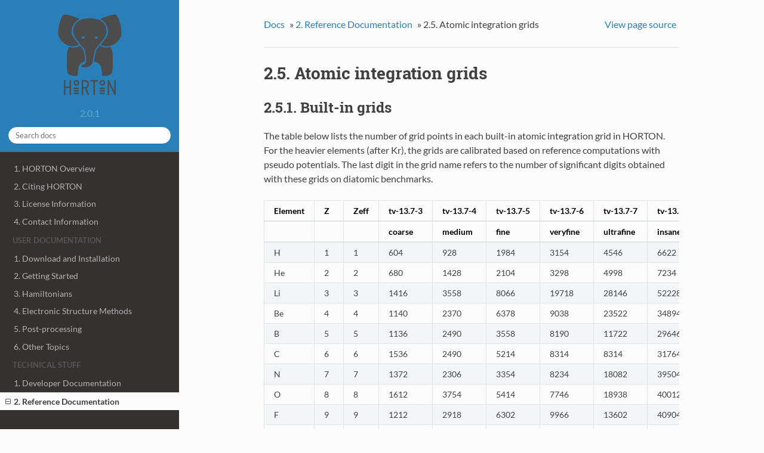

--- FILE ---
content_type: text/html; charset=utf-8
request_url: https://theochem.github.io/horton/2.0.1/tech_ref_grids.html
body_size: 5524
content:


<!DOCTYPE html>
<!--[if IE 8]><html class="no-js lt-ie9" lang="en" > <![endif]-->
<!--[if gt IE 8]><!--> <html class="no-js" lang="en" > <!--<![endif]-->
<head>
  <meta charset="utf-8">
  
  <meta name="viewport" content="width=device-width, initial-scale=1.0">
  
  <title>2.5. Atomic integration grids &mdash; HORTON 2.0.1 (Jun 17, 2016) documentation</title>
  

  
  

  

  
  
    

  

  
  
    <link rel="stylesheet" href="_static/css/theme.css" type="text/css" />
  

  
    <link rel="stylesheet" href="_static/custom.css" type="text/css" />
  

  
    <link rel="top" title="HORTON 2.0.1 (Jun 17, 2016) documentation" href="index.html"/>
        <link rel="up" title="2. Reference Documentation" href="tech_ref.html"/>
        <link rel="next" title="2.6. Gaussian basis sets" href="tech_ref_gaussian_basis.html"/>
        <link rel="prev" title="2.4. Data file formats (input and output)" href="tech_ref_file_formats.html"/> 

  
  <script src="_static/js/modernizr.min.js"></script>

</head>

<body class="wy-body-for-nav" role="document">

  <div class="wy-grid-for-nav">

    
    <nav data-toggle="wy-nav-shift" class="wy-nav-side">
      <div class="wy-side-scroll">
        <div class="wy-side-nav-search">
          

          
            <a href="index.html">
          

          
            
            <img src="_static/horton.png" class="logo" />
          
          </a>

          
            
            
              <div class="version">
                2.0.1
              </div>
            
          

          
<div role="search">
  <form id="rtd-search-form" class="wy-form" action="search.html" method="get">
    <input type="text" name="q" placeholder="Search docs" />
    <input type="hidden" name="check_keywords" value="yes" />
    <input type="hidden" name="area" value="default" />
  </form>
</div>

          
        </div>

        <div class="wy-menu wy-menu-vertical" data-spy="affix" role="navigation" aria-label="main navigation">
          
            
            
                <ul>
<li class="toctree-l1"><a class="reference internal" href="intro_horton_overview.html">1. HORTON Overview</a></li>
<li class="toctree-l1"><a class="reference internal" href="intro_citing_horton.html">2. Citing HORTON</a></li>
<li class="toctree-l1"><a class="reference internal" href="intro_license_information.html">3. License Information</a></li>
<li class="toctree-l1"><a class="reference internal" href="intro_contact_information.html">4. Contact Information</a></li>
</ul>
<p class="caption"><span class="caption-text">User documentation</span></p>
<ul>
<li class="toctree-l1"><a class="reference internal" href="user_download_and_install.html">1. Download and Installation</a></li>
<li class="toctree-l1"><a class="reference internal" href="user_getting_started.html">2. Getting Started</a></li>
<li class="toctree-l1"><a class="reference internal" href="user_hamiltonian.html">3. Hamiltonians</a></li>
<li class="toctree-l1"><a class="reference internal" href="user_estruct.html">4. Electronic Structure Methods</a></li>
<li class="toctree-l1"><a class="reference internal" href="user_postproc.html">5. Post-processing</a></li>
<li class="toctree-l1"><a class="reference internal" href="user_other.html">6. Other Topics</a></li>
</ul>
<p class="caption"><span class="caption-text">Technical stuff</span></p>
<ul class="current">
<li class="toctree-l1"><a class="reference internal" href="tech_dev.html">1. Developer Documentation</a></li>
<li class="toctree-l1 current"><a class="reference internal" href="tech_ref.html">2. Reference Documentation</a><ul class="current">
<li class="toctree-l2"><a class="reference internal" href="tech_ref_contributors.html">2.1. Contributors</a></li>
<li class="toctree-l2"><a class="reference internal" href="tech_ref_release_planning.html">2.2. Release planning</a></li>
<li class="toctree-l2"><a class="reference internal" href="tech_ref_release_history.html">2.3. Release history</a></li>
<li class="toctree-l2"><a class="reference internal" href="tech_ref_file_formats.html">2.4. Data file formats (input and output)</a></li>
<li class="toctree-l2 current"><a class="current reference internal" href="#">2.5. Atomic integration grids</a><ul>
<li class="toctree-l3"><a class="reference internal" href="#built-in-grids">2.5.1. Built-in grids</a></li>
<li class="toctree-l3"><a class="reference internal" href="#the-grid-option">2.5.2. The <code class="docutils literal"><span class="pre">--grid</span></code> option</a></li>
</ul>
</li>
<li class="toctree-l2"><a class="reference internal" href="tech_ref_gaussian_basis.html">2.6. Gaussian basis sets</a></li>
<li class="toctree-l2"><a class="reference internal" href="tech_ref_functionals.html">2.7. LibXC Functionals</a></li>
<li class="toctree-l2"><a class="reference internal" href="tech_ref_acronyms.html">2.8. Acronyms</a></li>
<li class="toctree-l2"><a class="reference internal" href="tech_ref_dictionary.html">2.9. HORTON dictionary of variables</a></li>
<li class="toctree-l2"><a class="reference internal" href="tech_ref_literature.html">2.10. Literature</a></li>
</ul>
</li>
<li class="toctree-l1"><a class="reference internal" href="tech_api.html">3. API Documentation</a></li>
</ul>

            
          
        </div>
      </div>
    </nav>

    <section data-toggle="wy-nav-shift" class="wy-nav-content-wrap">

      
      <nav class="wy-nav-top" role="navigation" aria-label="top navigation">
        <i data-toggle="wy-nav-top" class="fa fa-bars"></i>
        <a href="index.html">HORTON</a>
      </nav>


      
      <div class="wy-nav-content">
        <div class="rst-content">
          

 



<div role="navigation" aria-label="breadcrumbs navigation">
  <ul class="wy-breadcrumbs">
    <li><a href="index.html">Docs</a> &raquo;</li>
      
          <li><a href="tech_ref.html">2. Reference Documentation</a> &raquo;</li>
      
    <li>2.5. Atomic integration grids</li>
      <li class="wy-breadcrumbs-aside">
        
          
            <a href="_sources/tech_ref_grids.txt" rel="nofollow"> View page source</a>
          
        
      </li>
  </ul>
  <hr/>
</div>
          <div role="main" class="document" itemscope="itemscope" itemtype="http://schema.org/Article">
           <div itemprop="articleBody">
            
  <div class="section" id="atomic-integration-grids">
<span id="ref-grids"></span><h1>2.5. Atomic integration grids<a class="headerlink" href="#atomic-integration-grids" title="Permalink to this headline">¶</a></h1>
<div class="section" id="built-in-grids">
<h2>2.5.1. Built-in grids<a class="headerlink" href="#built-in-grids" title="Permalink to this headline">¶</a></h2>
<p>The table below lists the number of grid points in each built-in atomic
integration grid in HORTON. For the heavier elements (after Kr), the grids are
calibrated based on reference computations with pseudo potentials. The last
digit in the grid name refers to the number of significant digits obtained with
these grids on diatomic benchmarks.</p>
<table border="1" class="docutils">
<colgroup>
<col width="11%" />
<col width="5%" />
<col width="7%" />
<col width="13%" />
<col width="13%" />
<col width="13%" />
<col width="13%" />
<col width="13%" />
<col width="13%" />
</colgroup>
<thead valign="bottom">
<tr class="row-odd"><th class="head">Element</th>
<th class="head">Z</th>
<th class="head">Zeff</th>
<th class="head">tv-13.7-3</th>
<th class="head">tv-13.7-4</th>
<th class="head">tv-13.7-5</th>
<th class="head">tv-13.7-6</th>
<th class="head">tv-13.7-7</th>
<th class="head">tv-13.7-8</th>
</tr>
<tr class="row-even"><th class="head"></th>
<th class="head"></th>
<th class="head"></th>
<th class="head">coarse</th>
<th class="head">medium</th>
<th class="head">fine</th>
<th class="head">veryfine</th>
<th class="head">ultrafine</th>
<th class="head">insane</th>
</tr>
</thead>
<tbody valign="top">
<tr class="row-odd"><td>H</td>
<td>1</td>
<td>1</td>
<td>604</td>
<td>928</td>
<td>1984</td>
<td>3154</td>
<td>4546</td>
<td>6622</td>
</tr>
<tr class="row-even"><td>He</td>
<td>2</td>
<td>2</td>
<td>680</td>
<td>1428</td>
<td>2104</td>
<td>3298</td>
<td>4998</td>
<td>7234</td>
</tr>
<tr class="row-odd"><td>Li</td>
<td>3</td>
<td>3</td>
<td>1416</td>
<td>3558</td>
<td>8066</td>
<td>19718</td>
<td>28146</td>
<td>52228</td>
</tr>
<tr class="row-even"><td>Be</td>
<td>4</td>
<td>4</td>
<td>1140</td>
<td>2370</td>
<td>6378</td>
<td>9038</td>
<td>23522</td>
<td>34894</td>
</tr>
<tr class="row-odd"><td>B</td>
<td>5</td>
<td>5</td>
<td>1136</td>
<td>2490</td>
<td>3558</td>
<td>8190</td>
<td>11722</td>
<td>29646</td>
</tr>
<tr class="row-even"><td>C</td>
<td>6</td>
<td>6</td>
<td>1536</td>
<td>2490</td>
<td>5214</td>
<td>8314</td>
<td>8314</td>
<td>31764</td>
</tr>
<tr class="row-odd"><td>N</td>
<td>7</td>
<td>7</td>
<td>1372</td>
<td>2306</td>
<td>3354</td>
<td>8234</td>
<td>18082</td>
<td>39504</td>
</tr>
<tr class="row-even"><td>O</td>
<td>8</td>
<td>8</td>
<td>1612</td>
<td>3754</td>
<td>5414</td>
<td>7746</td>
<td>18938</td>
<td>40012</td>
</tr>
<tr class="row-odd"><td>F</td>
<td>9</td>
<td>9</td>
<td>1212</td>
<td>2918</td>
<td>6302</td>
<td>9966</td>
<td>13602</td>
<td>40904</td>
</tr>
<tr class="row-even"><td>Ne</td>
<td>10</td>
<td>10</td>
<td>1840</td>
<td>3414</td>
<td>5606</td>
<td>8778</td>
<td>18998</td>
<td>38116</td>
</tr>
<tr class="row-odd"><td>Na</td>
<td>11</td>
<td>11</td>
<td>2066</td>
<td>4470</td>
<td>10110</td>
<td>21890</td>
<td>33076</td>
<td>73164</td>
</tr>
<tr class="row-even"><td>Mg</td>
<td>12</td>
<td>12</td>
<td>2346</td>
<td>5122</td>
<td>8158</td>
<td>17546</td>
<td>42384</td>
<td>75514</td>
</tr>
<tr class="row-odd"><td>Al</td>
<td>13</td>
<td>13</td>
<td>1982</td>
<td>6370</td>
<td>6370</td>
<td>23338</td>
<td>46954</td>
<td>46954</td>
</tr>
<tr class="row-even"><td>Si</td>
<td>14</td>
<td>14</td>
<td>1874</td>
<td>2642</td>
<td>7238</td>
<td>20430</td>
<td>40104</td>
<td>49096</td>
</tr>
<tr class="row-odd"><td>P</td>
<td>15</td>
<td>15</td>
<td>3086</td>
<td>4614</td>
<td>10506</td>
<td>15258</td>
<td>46456</td>
<td>70876</td>
</tr>
<tr class="row-even"><td>S</td>
<td>16</td>
<td>16</td>
<td>2402</td>
<td>8498</td>
<td>12162</td>
<td>12162</td>
<td>49628</td>
<td>80972</td>
</tr>
<tr class="row-odd"><td>Cl</td>
<td>17</td>
<td>17</td>
<td>2254</td>
<td>6770</td>
<td>6770</td>
<td>20630</td>
<td>44192</td>
<td>48538</td>
</tr>
<tr class="row-even"><td>Ar</td>
<td>18</td>
<td>18</td>
<td>2814</td>
<td>4802</td>
<td>11014</td>
<td>24038</td>
<td>58602</td>
<td>67344</td>
</tr>
<tr class="row-odd"><td>K</td>
<td>19</td>
<td>19</td>
<td>2862</td>
<td>9710</td>
<td>14590</td>
<td>31796</td>
<td>58566</td>
<td>79976</td>
</tr>
<tr class="row-even"><td>Ca</td>
<td>20</td>
<td>20</td>
<td>3210</td>
<td>6874</td>
<td>16962</td>
<td>25126</td>
<td>67666</td>
<td>97256</td>
</tr>
<tr class="row-odd"><td>Sc</td>
<td>21</td>
<td>21</td>
<td>3142</td>
<td>4814</td>
<td>16402</td>
<td>23342</td>
<td>44348</td>
<td>89152</td>
</tr>
<tr class="row-even"><td>Ti</td>
<td>22</td>
<td>22</td>
<td>2510</td>
<td>7786</td>
<td>10986</td>
<td>16542</td>
<td>35432</td>
<td>79040</td>
</tr>
<tr class="row-odd"><td>V</td>
<td>23</td>
<td>23</td>
<td>3118</td>
<td>4798</td>
<td>10850</td>
<td>16850</td>
<td>53212</td>
<td>83928</td>
</tr>
<tr class="row-even"><td>Cr</td>
<td>24</td>
<td>24</td>
<td>3698</td>
<td>3698</td>
<td>11438</td>
<td>20018</td>
<td>55124</td>
<td>73896</td>
</tr>
<tr class="row-odd"><td>Mn</td>
<td>25</td>
<td>25</td>
<td>3878</td>
<td>3878</td>
<td>13066</td>
<td>34474</td>
<td>65012</td>
<td>89916</td>
</tr>
<tr class="row-even"><td>Fe</td>
<td>26</td>
<td>26</td>
<td>3386</td>
<td>5194</td>
<td>12358</td>
<td>19386</td>
<td>54572</td>
<td>72600</td>
</tr>
<tr class="row-odd"><td>Co</td>
<td>27</td>
<td>27</td>
<td>3818</td>
<td>4634</td>
<td>9854</td>
<td>25946</td>
<td>54356</td>
<td>102196</td>
</tr>
<tr class="row-even"><td>Ni</td>
<td>28</td>
<td>28</td>
<td>3942</td>
<td>5670</td>
<td>13142</td>
<td>20302</td>
<td>61932</td>
<td>87716</td>
</tr>
<tr class="row-odd"><td>Cu</td>
<td>29</td>
<td>29</td>
<td>2778</td>
<td>10278</td>
<td>16286</td>
<td>36220</td>
<td>46310</td>
<td>46310</td>
</tr>
<tr class="row-even"><td>Zn</td>
<td>30</td>
<td>30</td>
<td>4050</td>
<td>10798</td>
<td>18882</td>
<td>50232</td>
<td>52794</td>
<td>52794</td>
</tr>
<tr class="row-odd"><td>Ga</td>
<td>31</td>
<td>31</td>
<td>4262</td>
<td>10422</td>
<td>26582</td>
<td>56758</td>
<td>63532</td>
<td>63532</td>
</tr>
<tr class="row-even"><td>Ge</td>
<td>32</td>
<td>32</td>
<td>3798</td>
<td>8138</td>
<td>24992</td>
<td>43248</td>
<td>48600</td>
<td>&#8211;</td>
</tr>
<tr class="row-odd"><td>As</td>
<td>33</td>
<td>33</td>
<td>3270</td>
<td>10230</td>
<td>28534</td>
<td>42460</td>
<td>44294</td>
<td>44294</td>
</tr>
<tr class="row-even"><td>Se</td>
<td>34</td>
<td>34</td>
<td>1586</td>
<td>3106</td>
<td>6070</td>
<td>12398</td>
<td>43600</td>
<td>43600</td>
</tr>
<tr class="row-odd"><td>Br</td>
<td>35</td>
<td>35</td>
<td>3682</td>
<td>7506</td>
<td>7506</td>
<td>51386</td>
<td>62096</td>
<td>62096</td>
</tr>
<tr class="row-even"><td>Kr</td>
<td>36</td>
<td>36</td>
<td>6550</td>
<td>9978</td>
<td>37152</td>
<td>41514</td>
<td>41514</td>
<td>&#8211;</td>
</tr>
<tr class="row-odd"><td>Rb</td>
<td>37</td>
<td>9</td>
<td>2768</td>
<td>7662</td>
<td>15870</td>
<td>29758</td>
<td>54196</td>
<td>68138</td>
</tr>
<tr class="row-even"><td>Sr</td>
<td>38</td>
<td>10</td>
<td>2360</td>
<td>5298</td>
<td>14598</td>
<td>27266</td>
<td>48612</td>
<td>78458</td>
</tr>
<tr class="row-odd"><td>Y</td>
<td>39</td>
<td>11</td>
<td>2844</td>
<td>5970</td>
<td>12542</td>
<td>24838</td>
<td>46326</td>
<td>75068</td>
</tr>
<tr class="row-even"><td>Zr</td>
<td>40</td>
<td>12</td>
<td>1956</td>
<td>4720</td>
<td>11494</td>
<td>22034</td>
<td>42674</td>
<td>72940</td>
</tr>
<tr class="row-odd"><td>Nb</td>
<td>41</td>
<td>13</td>
<td>1964</td>
<td>4676</td>
<td>12882</td>
<td>23678</td>
<td>35878</td>
<td>63660</td>
</tr>
<tr class="row-even"><td>Mo</td>
<td>42</td>
<td>14</td>
<td>1788</td>
<td>3708</td>
<td>10638</td>
<td>15662</td>
<td>30454</td>
<td>53504</td>
</tr>
<tr class="row-odd"><td>Tc</td>
<td>43</td>
<td>15</td>
<td>1636</td>
<td>3792</td>
<td>7530</td>
<td>15170</td>
<td>33138</td>
<td>58100</td>
</tr>
<tr class="row-even"><td>Ru</td>
<td>44</td>
<td>16</td>
<td>1680</td>
<td>2980</td>
<td>7450</td>
<td>15582</td>
<td>40914</td>
<td>55316</td>
</tr>
<tr class="row-odd"><td>Rh</td>
<td>45</td>
<td>17</td>
<td>2484</td>
<td>3972</td>
<td>7394</td>
<td>15638</td>
<td>38578</td>
<td>52740</td>
</tr>
<tr class="row-even"><td>Pd</td>
<td>46</td>
<td>18</td>
<td>2076</td>
<td>5158</td>
<td>11070</td>
<td>15662</td>
<td>39894</td>
<td>68412</td>
</tr>
<tr class="row-odd"><td>Ag</td>
<td>47</td>
<td>19</td>
<td>1680</td>
<td>4190</td>
<td>8782</td>
<td>26122</td>
<td>49164</td>
<td>65284</td>
</tr>
<tr class="row-even"><td>Cd</td>
<td>48</td>
<td>20</td>
<td>2596</td>
<td>5462</td>
<td>11926</td>
<td>16582</td>
<td>40696</td>
<td>72186</td>
</tr>
<tr class="row-odd"><td>In</td>
<td>49</td>
<td>21</td>
<td>2284</td>
<td>3738</td>
<td>7122</td>
<td>16114</td>
<td>31886</td>
<td>44696</td>
</tr>
<tr class="row-even"><td>Sn</td>
<td>50</td>
<td>22</td>
<td>1352</td>
<td>4146</td>
<td>8482</td>
<td>17126</td>
<td>25974</td>
<td>47272</td>
</tr>
<tr class="row-odd"><td>Sb</td>
<td>51</td>
<td>23</td>
<td>2388</td>
<td>4834</td>
<td>9974</td>
<td>20454</td>
<td>42416</td>
<td>71886</td>
</tr>
<tr class="row-even"><td>Te</td>
<td>52</td>
<td>24</td>
<td>2040</td>
<td>3790</td>
<td>8438</td>
<td>19294</td>
<td>40376</td>
<td>50820</td>
</tr>
<tr class="row-odd"><td>I</td>
<td>53</td>
<td>25</td>
<td>2116</td>
<td>4358</td>
<td>8174</td>
<td>18498</td>
<td>35636</td>
<td>50172</td>
</tr>
<tr class="row-even"><td>Xe</td>
<td>54</td>
<td>26</td>
<td>2008</td>
<td>4402</td>
<td>9630</td>
<td>21350</td>
<td>42868</td>
<td>75950</td>
</tr>
<tr class="row-odd"><td>Cs</td>
<td>55</td>
<td>9</td>
<td>2728</td>
<td>8426</td>
<td>16798</td>
<td>31698</td>
<td>55320</td>
<td>86878</td>
</tr>
<tr class="row-even"><td>Ba</td>
<td>56</td>
<td>10</td>
<td>4032</td>
<td>7026</td>
<td>14698</td>
<td>28110</td>
<td>47764</td>
<td>61420</td>
</tr>
<tr class="row-odd"><td>La</td>
<td>57</td>
<td>11</td>
<td>2372</td>
<td>4646</td>
<td>13250</td>
<td>26742</td>
<td>49180</td>
<td>63652</td>
</tr>
<tr class="row-even"><td>Hf</td>
<td>72</td>
<td>12</td>
<td>3908</td>
<td>6362</td>
<td>15054</td>
<td>28302</td>
<td>51658</td>
<td>64868</td>
</tr>
<tr class="row-odd"><td>Ta</td>
<td>73</td>
<td>13</td>
<td>2928</td>
<td>4950</td>
<td>10806</td>
<td>15646</td>
<td>32130</td>
<td>58028</td>
</tr>
<tr class="row-even"><td>W</td>
<td>74</td>
<td>14</td>
<td>2000</td>
<td>5870</td>
<td>9234</td>
<td>18634</td>
<td>36038</td>
<td>63440</td>
</tr>
<tr class="row-odd"><td>Re</td>
<td>75</td>
<td>15</td>
<td>3404</td>
<td>5882</td>
<td>9114</td>
<td>19114</td>
<td>34294</td>
<td>59132</td>
</tr>
<tr class="row-even"><td>Os</td>
<td>76</td>
<td>16</td>
<td>1964</td>
<td>7190</td>
<td>11466</td>
<td>21886</td>
<td>41698</td>
<td>71900</td>
</tr>
<tr class="row-odd"><td>Ir</td>
<td>77</td>
<td>17</td>
<td>3244</td>
<td>5114</td>
<td>12334</td>
<td>22718</td>
<td>46926</td>
<td>78872</td>
</tr>
<tr class="row-even"><td>Pt</td>
<td>78</td>
<td>18</td>
<td>1996</td>
<td>6134</td>
<td>9998</td>
<td>15174</td>
<td>39990</td>
<td>65648</td>
</tr>
<tr class="row-odd"><td>Au</td>
<td>79</td>
<td>19</td>
<td>2052</td>
<td>3836</td>
<td>9566</td>
<td>19354</td>
<td>37734</td>
<td>63976</td>
</tr>
<tr class="row-even"><td>Hg</td>
<td>80</td>
<td>20</td>
<td>1904</td>
<td>4626</td>
<td>6494</td>
<td>18530</td>
<td>29042</td>
<td>50036</td>
</tr>
<tr class="row-odd"><td>Tl</td>
<td>81</td>
<td>21</td>
<td>2672</td>
<td>3954</td>
<td>10890</td>
<td>21154</td>
<td>41916</td>
<td>68886</td>
</tr>
<tr class="row-even"><td>Pb</td>
<td>82</td>
<td>22</td>
<td>2436</td>
<td>5514</td>
<td>7630</td>
<td>19862</td>
<td>43276</td>
<td>56760</td>
</tr>
<tr class="row-odd"><td>Bi</td>
<td>83</td>
<td>23</td>
<td>2540</td>
<td>4802</td>
<td>11070</td>
<td>22566</td>
<td>41604</td>
<td>72014</td>
</tr>
<tr class="row-even"><td>Po</td>
<td>84</td>
<td>24</td>
<td>1308</td>
<td>2906</td>
<td>8318</td>
<td>17434</td>
<td>36680</td>
<td>47564</td>
</tr>
<tr class="row-odd"><td>At</td>
<td>85</td>
<td>25</td>
<td>2188</td>
<td>4226</td>
<td>8358</td>
<td>18038</td>
<td>36636</td>
<td>50940</td>
</tr>
<tr class="row-even"><td>Rn</td>
<td>86</td>
<td>26</td>
<td>1964</td>
<td>5710</td>
<td>12130</td>
<td>18734</td>
<td>33336</td>
<td>58950</td>
</tr>
</tbody>
</table>
</div>
<div class="section" id="the-grid-option">
<span id="ref-grid-option"></span><h2>2.5.2. The <code class="docutils literal"><span class="pre">--grid</span></code> option<a class="headerlink" href="#the-grid-option" title="Permalink to this headline">¶</a></h2>
<p>The scripts <code class="docutils literal"><span class="pre">horton-atomdb.py</span></code> and <code class="docutils literal"><span class="pre">horton-wpart.py</span></code> have a <code class="docutils literal"><span class="pre">--grid</span></code>
option to specify the atomic integration grids. This option may be used to
control the numerical accuracy of the output. This option takes one argument
that may have any of the following four formats:</p>
<ol class="arabic">
<li><p class="first">A filename of with atomic grid specifications in the same format as those
found in <code class="docutils literal"><span class="pre">${HORTONDATA}/grids</span></code>.</p>
</li>
<li><p class="first">A filename of a file in <code class="docutils literal"><span class="pre">${HORTONDATA}/grids</span></code> without the extension
<code class="docutils literal"><span class="pre">.txt</span></code>. (These are discussed above.)</p>
</li>
<li><p class="first">Equivalently to the previous point, one of the following names: <code class="docutils literal"><span class="pre">coarse</span></code>,
<code class="docutils literal"><span class="pre">medium</span></code>, <code class="docutils literal"><span class="pre">fine</span></code>, <code class="docutils literal"><span class="pre">veryfine</span></code>, <code class="docutils literal"><span class="pre">ultrafine</span></code> and <code class="docutils literal"><span class="pre">insane</span></code>.</p>
</li>
<li><p class="first">A string with the following format: <code class="docutils literal"><span class="pre">rname:rmin:rmax:nrad:nll</span></code>, with
the following meaning for the keywords:</p>
<blockquote>
<div><ul class="simple">
<li><code class="docutils literal"><span class="pre">rname</span></code> specifies the type of radial grid. It can be <code class="docutils literal"><span class="pre">linear</span></code>,
<code class="docutils literal"><span class="pre">exp</span></code> or <code class="docutils literal"><span class="pre">power</span></code>.</li>
<li><code class="docutils literal"><span class="pre">rmin</span></code> and <code class="docutils literal"><span class="pre">rmax</span></code> specify the first and the last radial grid point in
angstroms.</li>
<li><code class="docutils literal"><span class="pre">nrad</span></code> is the number of radial grid points.</li>
<li><code class="docutils literal"><span class="pre">nll</span></code> is the number of points for the angular Lebedev-Laikov grid. It
must be one of the following values: 6, 14, 26, 38, 50, 74, 86, 110, 146,
170, 194, 230, 266, 302, 350, 434, 590, 770, 974, 1202, 1454, 1730, 2030,
2354, 2702, 3074, 3470, 3890, 4334, 4802, 5294, 5810</li>
</ul>
</div></blockquote>
</li>
</ol>
</div>
</div>


           </div>
          </div>
          <footer>
  
    <div class="rst-footer-buttons" role="navigation" aria-label="footer navigation">
      
        <a href="tech_ref_gaussian_basis.html" class="btn btn-neutral float-right" title="2.6. Gaussian basis sets" accesskey="n">Next <span class="fa fa-arrow-circle-right"></span></a>
      
      
        <a href="tech_ref_file_formats.html" class="btn btn-neutral" title="2.4. Data file formats (input and output)" accesskey="p"><span class="fa fa-arrow-circle-left"></span> Previous</a>
      
    </div>
  

  <hr/>

  <div>Documentation for HORTON 2.0.1 built from release 2.0.1 (Jun 17, 2016). </div>

  <div role="contentinfo">
    <p>
        &copy; Copyright 2011-2015, The HORTON Development Team.
      Last updated on Jun 17, 2016.
    </p>
  </div>

  <div>
  Built with <a href="http://sphinx-doc.org/">Sphinx</a> using a <a href="https://github.com/snide/sphinx_rtd_theme">theme</a> provided by <a href="https://readthedocs.org">Read the Docs</a>.
  </div>
</footer>
        </div>
      </div>

    </section>

  </div>
  


  

    <script type="text/javascript">
        var DOCUMENTATION_OPTIONS = {
            URL_ROOT:'./',
            VERSION:'2.0.1 (Jun 17, 2016)',
            COLLAPSE_INDEX:false,
            FILE_SUFFIX:'.html',
            HAS_SOURCE:  true
        };
    </script>
      <script type="text/javascript" src="_static/jquery.js"></script>
      <script type="text/javascript" src="_static/underscore.js"></script>
      <script type="text/javascript" src="_static/doctools.js"></script>
      <script type="text/javascript" src="https://cdn.mathjax.org/mathjax/latest/MathJax.js?config=TeX-AMS-MML_HTMLorMML"></script>

  

  
  
    <script type="text/javascript" src="_static/js/theme.js"></script>
  

  
  
  <script type="text/javascript">
      jQuery(function () {
          SphinxRtdTheme.StickyNav.enable();
      });
  </script>
   

</body>
</html>

--- FILE ---
content_type: text/css; charset=utf-8
request_url: https://theochem.github.io/horton/2.0.1/_static/custom.css
body_size: -322
content:
li p, li blockquote, li div {
    margin-bottom: 6px !important;
    margin-top: 6px !important;
}

div.code-block-caption {
    padding-left: 12px;
    padding-right: 12px;
    padding-bottom: 6px;
    padding-top: 6px;
}

div.literal-block-wrapper {
    background: #DDDDDD;
}

span.eqno {
    float: right;
    margin-top: 6px;
}
